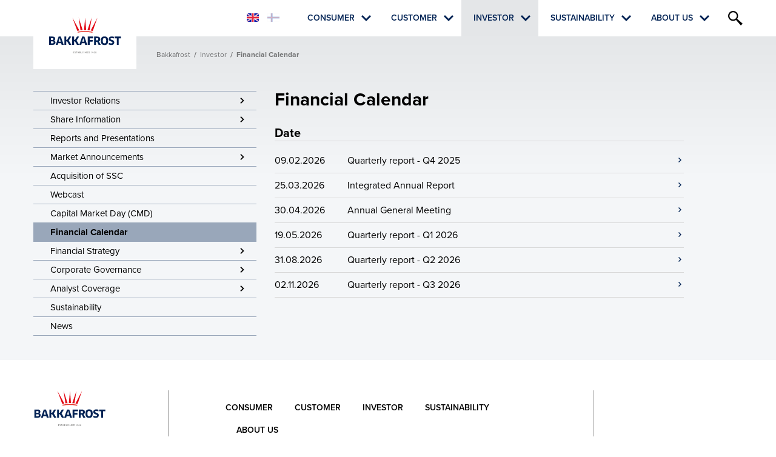

--- FILE ---
content_type: text/html; charset=utf-8
request_url: https://www.bakkafrost.com/en/investor/financial-calendar
body_size: 3783
content:
<!DOCTYPE html><html lang=en><head><script>!function(){let e='10000000-1000-4000-8000-100000000000'.replace(/[018]/g,e=>(+e^crypto.getRandomValues(new Uint8Array(1))[0]&15>>+e/4).toString(16)),n=0,r=!1,a=[],s=e=>'error'!==e.type||':0:0'!==e.source;window._sucJsLogFilter=()=>!0;let t=e=>r?$(e):a.push(e),$=e=>{if(s(e)&&window._sucJsLogFilter(e)&&n++<3)try{fetch('/api/jslog',{method:'POST',headers:{'Content-Type':'application/json'},body:JSON.stringify(e)})}catch{}};window.addEventListener('error',n=>t({id:e,type:'error',message:n.message,source:`${n.filename}:${n.lineno}:${n.colno}`,screenSize:`${window.screen.width}x${window.screen.height}`,language:navigator.language||navigator.userLanguage,stackTrace:n.error?n.error.stack:null})),window.addEventListener('unhandledrejection',n=>t({id:e,type:'unhandledrejection',message:n.reason?n.reason.message:'',source:'',screenSize:`${window.screen.width}x${window.screen.height}`,language:navigator.language||navigator.userLanguage,stackTrace:n.reason?n.reason.stack:null})),document.addEventListener('DOMContentLoaded',()=>{for(r=!0;a.length>0;)$(a.shift())})}();</script><title>Bakkafrost - Financial Calendar - Faroe Islands salmon -</title><meta content="width=device-width, initial-scale=1.0" name=viewport><link rel="shortcut icon" href=/images/favicon.ico><link rel=icon type=image/png href=/images/favicon.png><meta property=og:site_name content=Bakkafrost><meta property=og:url content=https://www.bakkafrost.com/en/investor/financial-calendar><meta property=og:title content="Bakkafrost - Financial Calendar - Faroe Islands salmon"><link href="/css/all.compiled.css?v=TkDdGo7riTew-d2DmOwwvMsnzsv5gIDvoN48NdCL7IY" rel=stylesheet><script>window.document_ready = [];</script><body class="eventsarchive-page eventsarchive-type"><div id=page><header><div class=inner><a href=/en class=logo></a><div class=menu-button><i class="icon icon-center icon-menu-white when-not-active"></i> <i class="icon icon-center icon-menu-black when-not-active"></i> <i class="icon icon-center icon-cross-red when-active"></i></div><div class=search><input type=text placeholder=Search data-url=/en/search><div class=button><i class="icon icon-center icon-search-black"></i> <i class="icon icon-center icon-search-white"></i></div></div><ul class="menu main"><li><a href=/en/consumer> Consumer </a><ul class=lvl2><li><a href=/en/consumer/sustainability> Sustainability </a><li><a href=/en/consumer/why-eat-salmon> Why eat Salmon? </a><li><a href=/en/consumer/why-bakkafrost-salmon> Why Bakkafrost Salmon? </a><li><a href=/en/consumer/how-to-prepare-bakkafrost-salmon> How to prepare Bakkafrost Salmon? </a><li><a href=/en/consumer/news> News </a><li><a href=https://bakkafrostshop.com rel="noopener noreferrer"> Web-shop - USA &amp; FO </a></ul><li><a href=/en/customer> Customer </a><ul class=lvl2><li><a href=/en/customer/products> Products </a><li><a href=/en/customer/sustainability> Sustainability </a><li><a href=/en/customer/why-bakkafrost-salmon> Why Bakkafrost Salmon? </a><li><a href=/en/customer/logistics> Logistics </a><li><a href=/en/customer/certifications> Certifications </a><li><a href=/en/customer/sales-contacts> Sales Contacts </a><li><a href=/en/customer/promotional-material> Promotional Material </a><li><a href=/en/customer/news> News </a></ul><li class=pselected><a href=/en/investor> Investor </a><ul class=lvl2><li><a href=/en/investor/investor-relations> Investor Relations </a><ul class=lvl3><li><a href=/en/investor/investor-relations/investor-relations-policy> Investor Relations Policy </a></ul><li><a href=/en/investor/share-information> Share Information </a><ul class=lvl3><li><a href=/en/investor/share-information/share-information> Share Information </a><li><a href=/en/investor/share-information/prospectus> Prospectus </a><ul class=lvl4><li><a href=/en/investor/share-information/prospectus/prospectus-and-subsequent-offering-nov-2019> Prospectus and Subsequent Offering, Nov. 2019 </a></ul><li><a href=/en/investor/share-information/quick-fact-sheet> Quick Fact Sheet </a><li><a href=/en/investor/share-information/investment-calculator> Investment Calculator </a><li><a href=/en/investor/share-information/share-price-look-up> Share Price Look-Up </a><li><a href=/en/investor/share-information/share-series> Share Series </a><li><a href=/en/investor/share-information/latest-share-trades> Latest Share Trades </a><li><a href=/en/investor/share-information/issued-share-capital-history> Issued Share Capital History </a><li><a href=/en/investor/share-information/major-shareholders> Major Shareholders </a><li><a href=/en/investor/share-information/rights-and-restrictions> Rights and Restrictions </a><li><a href=/en/investor/share-information/share-savings-plan> Share Savings Plan </a></ul><li><a href=/en/investor/reports-and-presentations> Reports and Presentations </a><li><a href=/en/investor/market-announcements> Market Announcements </a><ul class=lvl3><li><a href=/en/investor/market-announcements/sign-up-to-market-announcements> Sign up to Market Announcements </a></ul><li><a href=/en/investor/acquisition-of-ssc> Acquisition of SSC </a><li><a href=/en/investor/webcast> Webcast </a><li><a href=/en/investor/capital-market-day-cmd> Capital Market Day (CMD) </a><li class=selected><a href=/en/investor/financial-calendar> Financial Calendar </a><li><a href=/en/investor/financial-strategy> Financial Strategy </a><ul class=lvl3><li><a href=/en/investor/financial-strategy/dividend> Dividend </a><li><a href=/en/investor/financial-strategy/debt-financing> Debt Financing </a></ul><li><a href=/en/investor/corporate-governance> Corporate Governance </a><ul class=lvl3><li><a href=/en/investor/corporate-governance/articles-of-association> Articles of Association </a><li><a href=/en/investor/corporate-governance/election-committee> Election Committee </a><li><a href=/en/investor/corporate-governance/annual-general-meeting-agm> Annual General Meeting (AGM) </a><li><a href=/en/about-us/board-of-directors> Board of Directors </a><li><a href=/en/about-us/group-management> Group Management </a><li><a href=/en/investor/corporate-governance/remuneration-policy-for-senior-management> Remuneration Policy for Senior Management </a></ul><li><a href=/en/investor/analyst-coverage> Analyst Coverage </a><ul class=lvl3><li><a href=/en/investor/analyst-coverage/analyst-coverage> Analyst Coverage </a><li><a href=/en/investor/analyst-coverage/consensus-estimates> Consensus Estimates </a><li><a href=/en/investor/analyst-coverage/recommendation-overview> Recommendation Overview </a></ul><li><a href=/en/investor/sustainability> Sustainability </a><li><a href=/en/investor/news> News </a></ul><li><a href=/en/sustainability> Sustainability </a><ul class=lvl2><li><a href=/en/sustainability/collaboration-and-certification> Collaboration and Certification </a><li><a href=/en/sustainability/healthy-salmon> Healthy Salmon </a><li><a href=/en/sustainability/apply-for-funding> Apply for funding </a><li><a href=/en/sustainability/reports-policies> Reports &amp; Policies </a><li><a href=/en/sustainability/certificates> Certificates </a><li><a href=/en/sustainability/data> Data </a><li><a href=/en/sustainability/healthy-environment> Healthy Environment </a><li><a href=/en/sustainability/healthy-communities> Healthy Communities </a><ul class=lvl3><li><a href=/en/sustainability/healthy-communities/value-generation> Value Generation </a><li><a href=/en/sustainability/healthy-communities/community-engagement> Community Engagement </a><li><a href=/en/sustainability/healthy-communities/transparency> Transparency </a></ul><li><a href=/en/sustainability/sustainability-at-bakkafrost> Sustainability at Bakkafrost </a><ul class=lvl3><li><a href=/en/sustainability/sustainability-at-bakkafrost/sustainability-governance> Sustainability Governance </a><li><a href=/en/sustainability/sustainability-at-bakkafrost/about-sustainability-at-bakkafrost> About Sustainability at Bakkafrost </a></ul></ul><li><a href=/en/about-us> About Us </a><ul class=lvl2><li><a href=/en/about-us/about-us> About Us </a><ul class=lvl3><li><a href=/en/about-us/about-us/bakkafrost-history> Bakkafrost History </a><li><a href=/en/about-us/about-us/vision-mission> Vision &amp; Mission </a><li><a href=/en/about-us/about-us/investment-plan-preparing-for-the-future> Investment Plan - Preparing for the future </a><li><a href=/en/about-us/about-us/apply-for-funding> Apply for funding </a></ul><li><a href=/en/about-us/careers> Careers </a><li><a href=/en/about-us/full-vertical-integrated-value-chain> Full Vertical Integrated Value Chain </a><li><a href=/en/about-us/sustainability> Sustainability </a><li><a href=/en/about-us/asc-reports> ASC Reports </a><li><a href=/en/about-us/staff-contact> Staff Contact </a><li><a href=/en/about-us/election-committee> Election Committee </a><li><a href=/en/about-us/board-of-directors> Board of Directors </a><li><a href=/en/about-us/group-management> Group Management </a><li><a href=/en/about-us/key-executives> Key Executives </a><li><a href=/en/about-us/bakkafrost-company-addresses> Bakkafrost company addresses </a><li><a href=/en/about-us/gallery> Gallery </a><li><a href=/en/about-us/news> News </a><li><a href=/en/about-us/contact-us> Contact us </a></ul></ul><ul class=section><li class=selected><a href=/en/investor/financial-calendar> <i class="icon icon-flag-en"></i> </a><li><a href=/fo/ileggjari/financial-calendar> <i class="icon icon-flag-fo"></i> </a></ul></div></header><div id=layout><section><div class=section-inner><ul class=breadcrumb><li><a href=/en>Bakkafrost</a><li>/<li><a href=/en/investor>Investor</a><li>/<li>Financial Calendar</ul></div></section><section><div class=section-inner><div class=section-left><div class=js-move-content-here data-selector=".menu.main > .selected > ul, .menu.main > .pselected > ul" data-when-screen="> 1000" data-active-class="menu sub" data-mode=copy></div><br><br></div><div class=section-content><div class="events-archive normal"><h1>Financial Calendar</h1><ul class=list><li class=head><div class=date>Date</div><div class=title></div><li><a href=/en/investor/financial-calendar/quarterly-report-q4-2025><div class=date>09.02.2026</div><div class=title>Quarterly report - Q4 2025</div><i class="icon icon-arrow-right-black"></i> </a><li><a href=/en/investor/financial-calendar/integrated-annual-report-1><div class=date>25.03.2026</div><div class=title>Integrated Annual Report</div><i class="icon icon-arrow-right-black"></i> </a><li><a href=/en/investor/financial-calendar/annual-general-meeting-2><div class=date>30.04.2026</div><div class=title>Annual General Meeting</div><i class="icon icon-arrow-right-black"></i> </a><li><a href=/en/investor/financial-calendar/quarterly-report-q1-2026><div class=date>19.05.2026</div><div class=title>Quarterly report - Q1 2026</div><i class="icon icon-arrow-right-black"></i> </a><li><a href=/en/investor/financial-calendar/quarterly-report-q2-2026><div class=date>31.08.2026</div><div class=title>Quarterly report - Q2 2026</div><i class="icon icon-arrow-right-black"></i> </a><li><a href=/en/investor/financial-calendar/quarterly-report-q3-2026><div class=date>02.11.2026</div><div class=title>Quarterly report - Q3 2026</div><i class="icon icon-arrow-right-black"></i> </a></ul></div><br><br><br><br></div></div></section></div><footer><div class=info><div><a class=logo href="/"></a><p>P/F Bakkafrost<p>Bakkavegur 9<p>FO-625 Glyvrar<p>Faroe Islands<p>Tel +298 40 50 00<p>Fax +298 40 50 09</div><div><ul class=js-move-content-here data-selector=".menu.main > *" data-when-screen="> 699" data-active-class="menu bottom" data-mode=copy></ul><div><p style="text-align: justify">Bakkafrost is the leading producer of top quality salmon from the Faroe Islands. We offer a wide range of healthy and nutritious salmon products from our own facilities.</div></div><div></div></div><div class=credits>Ment, forritað og sniðgivið hava <a href=https://www.sansir.fo target=_blank rel="noopener noreferrer">Sansir</a></div></footer></div><div id=bgOverlay></div><div id=popup><div class=container><div class=close><i class="icon icon-center icon-cross-white"></i></div><div class=content></div></div></div><div><script src=/scripts/libs/jquery.2.2.4.min.js></script><script src="/scripts/all.compiled.js?v=nlDQ0J1YaJabH0n6BOcKy7OIUj-RHBFLsqdINo8cIJ4"></script><script src=https://use.typekit.net/ukt3ild.js></script><script>try{Typekit.load();}catch(e){}</script></div>

--- FILE ---
content_type: text/javascript
request_url: https://www.bakkafrost.com/scripts/all.compiled.js?v=nlDQ0J1YaJabH0n6BOcKy7OIUj-RHBFLsqdINo8cIJ4
body_size: 16885
content:
$(document).ready(function() {
    var lang = document.documentElement.getAttribute('lang') || 'fo';
    var errorText = lang === 'fo' ? 'Vinaliga útfyll alt' : 'Please fill out all input fields';

    $('.umbraco-forms-form form').each(function() {
        var form = $(this);
        form.find('input[type=submit]').click(function(e) {

            var inputElem = $(this);
            form.find('.forms-submit-validation-error').remove();

            setTimeout(function() {

                if (form.find('.field-validation-error span').length > 0)
                {
                    inputElem.parent().append('<div class="forms-submit-validation-error">' + errorText + '</div>')
                }
    
            }, 100);
        });
    });
});
(function defineMustache(global,factory){if(typeof exports==="object"&&exports&&typeof exports.nodeName!=="string"){factory(exports)}else if(typeof define==="function"&&define.amd){define(["exports"],factory)}else{global.Mustache={};factory(global.Mustache)}})(this,function mustacheFactory(mustache){var objectToString=Object.prototype.toString;var isArray=Array.isArray||function isArrayPolyfill(object){return objectToString.call(object)==="[object Array]"};function isFunction(object){return typeof object==="function"}function typeStr(obj){return isArray(obj)?"array":typeof obj}function escapeRegExp(string){return string.replace(/[\-\[\]{}()*+?.,\\\^$|#\s]/g,"\\$&")}function hasProperty(obj,propName){return obj!=null&&typeof obj==="object"&&propName in obj}var regExpTest=RegExp.prototype.test;function testRegExp(re,string){return regExpTest.call(re,string)}var nonSpaceRe=/\S/;function isWhitespace(string){return!testRegExp(nonSpaceRe,string)}var entityMap={"&":"&amp;","<":"&lt;",">":"&gt;",'"':"&quot;","'":"&#39;","/":"&#x2F;","`":"&#x60;","=":"&#x3D;"};function escapeHtml(string){return String(string).replace(/[&<>"'`=\/]/g,function fromEntityMap(s){return entityMap[s]})}var whiteRe=/\s*/;var spaceRe=/\s+/;var equalsRe=/\s*=/;var curlyRe=/\s*\}/;var tagRe=/#|\^|\/|>|\{|&|=|!/;function parseTemplate(template,tags){if(!template)return[];var sections=[];var tokens=[];var spaces=[];var hasTag=false;var nonSpace=false;function stripSpace(){if(hasTag&&!nonSpace){while(spaces.length)delete tokens[spaces.pop()]}else{spaces=[]}hasTag=false;nonSpace=false}var openingTagRe,closingTagRe,closingCurlyRe;function compileTags(tagsToCompile){if(typeof tagsToCompile==="string")tagsToCompile=tagsToCompile.split(spaceRe,2);if(!isArray(tagsToCompile)||tagsToCompile.length!==2)throw new Error("Invalid tags: "+tagsToCompile);openingTagRe=new RegExp(escapeRegExp(tagsToCompile[0])+"\\s*");closingTagRe=new RegExp("\\s*"+escapeRegExp(tagsToCompile[1]));closingCurlyRe=new RegExp("\\s*"+escapeRegExp("}"+tagsToCompile[1]))}compileTags(tags||mustache.tags);var scanner=new Scanner(template);var start,type,value,chr,token,openSection;while(!scanner.eos()){start=scanner.pos;value=scanner.scanUntil(openingTagRe);if(value){for(var i=0,valueLength=value.length;i<valueLength;++i){chr=value.charAt(i);if(isWhitespace(chr)){spaces.push(tokens.length)}else{nonSpace=true}tokens.push(["text",chr,start,start+1]);start+=1;if(chr==="\n")stripSpace()}}if(!scanner.scan(openingTagRe))break;hasTag=true;type=scanner.scan(tagRe)||"name";scanner.scan(whiteRe);if(type==="="){value=scanner.scanUntil(equalsRe);scanner.scan(equalsRe);scanner.scanUntil(closingTagRe)}else if(type==="{"){value=scanner.scanUntil(closingCurlyRe);scanner.scan(curlyRe);scanner.scanUntil(closingTagRe);type="&"}else{value=scanner.scanUntil(closingTagRe)}if(!scanner.scan(closingTagRe))throw new Error("Unclosed tag at "+scanner.pos);token=[type,value,start,scanner.pos];tokens.push(token);if(type==="#"||type==="^"){sections.push(token)}else if(type==="/"){openSection=sections.pop();if(!openSection)throw new Error('Unopened section "'+value+'" at '+start);if(openSection[1]!==value)throw new Error('Unclosed section "'+openSection[1]+'" at '+start)}else if(type==="name"||type==="{"||type==="&"){nonSpace=true}else if(type==="="){compileTags(value)}}openSection=sections.pop();if(openSection)throw new Error('Unclosed section "'+openSection[1]+'" at '+scanner.pos);return nestTokens(squashTokens(tokens))}function squashTokens(tokens){var squashedTokens=[];var token,lastToken;for(var i=0,numTokens=tokens.length;i<numTokens;++i){token=tokens[i];if(token){if(token[0]==="text"&&lastToken&&lastToken[0]==="text"){lastToken[1]+=token[1];lastToken[3]=token[3]}else{squashedTokens.push(token);lastToken=token}}}return squashedTokens}function nestTokens(tokens){var nestedTokens=[];var collector=nestedTokens;var sections=[];var token,section;for(var i=0,numTokens=tokens.length;i<numTokens;++i){token=tokens[i];switch(token[0]){case"#":case"^":collector.push(token);sections.push(token);collector=token[4]=[];break;case"/":section=sections.pop();section[5]=token[2];collector=sections.length>0?sections[sections.length-1][4]:nestedTokens;break;default:collector.push(token)}}return nestedTokens}function Scanner(string){this.string=string;this.tail=string;this.pos=0}Scanner.prototype.eos=function eos(){return this.tail===""};Scanner.prototype.scan=function scan(re){var match=this.tail.match(re);if(!match||match.index!==0)return"";var string=match[0];this.tail=this.tail.substring(string.length);this.pos+=string.length;return string};Scanner.prototype.scanUntil=function scanUntil(re){var index=this.tail.search(re),match;switch(index){case-1:match=this.tail;this.tail="";break;case 0:match="";break;default:match=this.tail.substring(0,index);this.tail=this.tail.substring(index)}this.pos+=match.length;return match};function Context(view,parentContext){this.view=view;this.cache={".":this.view};this.parent=parentContext}Context.prototype.push=function push(view){return new Context(view,this)};Context.prototype.lookup=function lookup(name){var cache=this.cache;var value;if(cache.hasOwnProperty(name)){value=cache[name]}else{var context=this,names,index,lookupHit=false;while(context){if(name.indexOf(".")>0){value=context.view;names=name.split(".");index=0;while(value!=null&&index<names.length){if(index===names.length-1)lookupHit=hasProperty(value,names[index]);value=value[names[index++]]}}else{value=context.view[name];lookupHit=hasProperty(context.view,name)}if(lookupHit)break;context=context.parent}cache[name]=value}if(isFunction(value))value=value.call(this.view);return value};function Writer(){this.cache={}}Writer.prototype.clearCache=function clearCache(){this.cache={}};Writer.prototype.parse=function parse(template,tags){var cache=this.cache;var tokens=cache[template];if(tokens==null)tokens=cache[template]=parseTemplate(template,tags);return tokens};Writer.prototype.render=function render(template,view,partials){var tokens=this.parse(template);var context=view instanceof Context?view:new Context(view);return this.renderTokens(tokens,context,partials,template)};Writer.prototype.renderTokens=function renderTokens(tokens,context,partials,originalTemplate){var buffer="";var token,symbol,value;for(var i=0,numTokens=tokens.length;i<numTokens;++i){value=undefined;token=tokens[i];symbol=token[0];if(symbol==="#")value=this.renderSection(token,context,partials,originalTemplate);else if(symbol==="^")value=this.renderInverted(token,context,partials,originalTemplate);else if(symbol===">")value=this.renderPartial(token,context,partials,originalTemplate);else if(symbol==="&")value=this.unescapedValue(token,context);else if(symbol==="name")value=this.escapedValue(token,context);else if(symbol==="text")value=this.rawValue(token);if(value!==undefined)buffer+=value}return buffer};Writer.prototype.renderSection=function renderSection(token,context,partials,originalTemplate){var self=this;var buffer="";var value=context.lookup(token[1]);function subRender(template){return self.render(template,context,partials)}if(!value)return;if(isArray(value)){for(var j=0,valueLength=value.length;j<valueLength;++j){buffer+=this.renderTokens(token[4],context.push(value[j]),partials,originalTemplate)}}else if(typeof value==="object"||typeof value==="string"||typeof value==="number"){buffer+=this.renderTokens(token[4],context.push(value),partials,originalTemplate)}else if(isFunction(value)){if(typeof originalTemplate!=="string")throw new Error("Cannot use higher-order sections without the original template");value=value.call(context.view,originalTemplate.slice(token[3],token[5]),subRender);if(value!=null)buffer+=value}else{buffer+=this.renderTokens(token[4],context,partials,originalTemplate)}return buffer};Writer.prototype.renderInverted=function renderInverted(token,context,partials,originalTemplate){var value=context.lookup(token[1]);if(!value||isArray(value)&&value.length===0)return this.renderTokens(token[4],context,partials,originalTemplate)};Writer.prototype.renderPartial=function renderPartial(token,context,partials){if(!partials)return;var value=isFunction(partials)?partials(token[1]):partials[token[1]];if(value!=null)return this.renderTokens(this.parse(value),context,partials,value)};Writer.prototype.unescapedValue=function unescapedValue(token,context){var value=context.lookup(token[1]);if(value!=null)return value};Writer.prototype.escapedValue=function escapedValue(token,context){var value=context.lookup(token[1]);if(value!=null)return mustache.escape(value)};Writer.prototype.rawValue=function rawValue(token){return token[1]};mustache.name="mustache.js";mustache.version="2.3.0";mustache.tags=["{{","}}"];var defaultWriter=new Writer;mustache.clearCache=function clearCache(){return defaultWriter.clearCache()};mustache.parse=function parse(template,tags){return defaultWriter.parse(template,tags)};mustache.render=function render(template,view,partials){if(typeof template!=="string"){throw new TypeError('Invalid template! Template should be a "string" '+'but "'+typeStr(template)+'" was given as the first '+"argument for mustache#render(template, view, partials)")}return defaultWriter.render(template,view,partials)};mustache.to_html=function to_html(template,view,partials,send){var result=mustache.render(template,view,partials);if(isFunction(send)){send(result)}else{return result}};mustache.escape=escapeHtml;mustache.Scanner=Scanner;mustache.Context=Context;mustache.Writer=Writer;return mustache});

/*(function() {
    if (document.documentElement.style.animation === undefined || location.search.indexOf('?test=noanimations') != -1) {
        window._css_noAnimations = true;
        document.body.className += " no-animations";
    }
})();*/

/* retina img */
$(window).load(function() {
    var retina = window.devicePixelRatio > 1;
    if (retina)
        $('img.js-retina').each(function() {
            var curr = $(this);
            var src = curr.attr('src').split('.');
            if (src.length < 2) return;
            curr.width(curr.width());
            src.splice(src.length-1, 0, '2x')
            curr.attr('src', src.join('.'))
        });
});

/* wrap table with a div */
$(document).ready(function() {
    var contentWidth = $('.section-wide').width();
    $('table').each(function() {
        var table = $(this);
        if (table.width() > contentWidth-50)
            table.css('width', '100%');
        table.wrap('<div class="table-wrap"></div>');
    });
});

/* */
$(window).load(function() {
	$('section.content,section.right').each(function() {
		var content = $(this);
	    var maxWidth = content.width();
	    content.find('img').each(function() {
	        if (this.width >= maxWidth || this.width >= 480) {
	            $(this).css('width', '100%');
	            $(this).css('height', 'auto');
	        }
	    });
	});
});

/* remove old cdn */
$(document).ready(function() {
    var oldHost = 'https://d2yp2hch6wxp8z.cloudfront.net/';
    $('a[href^="'+oldHost+'"]').each(function() {
        var aElem = $(this);
        aElem.attr('href', aElem.attr('href').substring(oldHost.length - 1));
    })
});

$(document).ready(function() {
    "use strict";
    function youtube_parser(url){ var regExp = /.*(?:youtu.be\/|v\/|u\/\w\/|embed\/|watch\?v=)([^#\&\?]*).*/; var match = url.match(regExp); if (match&&match[1].length==11) return match[1]; }
    function vimeo_parser(url) { var m = url.match(/^.+vimeo.com\/(.*\/)?([^#\?]*)/); return m ? m[2] || m[1] : null; }
    
    function getVideoIframeSrc(url) {
        var youtubeId = youtube_parser(url);
        if (youtubeId)
        	return '//www.youtube.com/embed/'+youtubeId+'?autoplay=1&rel=0&enablejsapi=1'
            
        var vimeoId = vimeo_parser(url);
        return '//player.vimeo.com/video/'+vimeoId+'?title=0&amp;byline=0&amp;portrait=0&amp;autoplay=1'
    }

    var doc = $(document);
    var body = $(document.body);
    var videos = $('.js-video');
	
	var initVideo = window.jsVideoInit = function(video) {
        var src = video.attr('data-src');

        // load html5 video
        if (src.split('?')[0].indexOf('.mp4') == src.split('?')[0].length-4) {
			if ($(window).width() < 700) return;
            var v = $('<video autoplay loop muted><source src="'+src+'" type="video/mp4">/video>');
            if (v[0].canPlayType && v[0].canPlayType('video/mp4').replace(/no/, '')) {
				v.bind('playing', function () {
					v.addClass('video-playing');
                });
                v.bind('ended', function () {
                    this.load();
                    this.play();
                });
                video.html(v);
            } else {
                v.remove();
            }
        }

        // load iframe video
        else {
        	video.addClass('iframe');
        	video.click(function() {
        		video[0].closeVideo = function() {
        			video.removeClass('loaded').addClass('ready');
                    body.removeClass('video-playing-iframe');
        			setTimeout(function() { video.html(''); }, 400);
					doc.trigger('video:close');
        			$(document).trigger('bgOverlay:close', true);
        		};
        		if (video.attr('data-overlay') == "true")
	        		$(document).trigger('bgOverlay:open', { onClose: video[0].closeVideo });

                body.addClass('video-playing-iframe');
        		video.removeClass('ready');
        		var srcAsIframe = getVideoIframeSrc(src);
        		video.html('<iframe src="'+srcAsIframe+'" frameborder="0" webkitallowfullscreen="" mozallowfullscreen="" allowfullscreen=""></iframe>');
        		setTimeout(function() {
        			video.addClass('loaded');
        		}, 50);
        		doc.trigger('video:loaded');


        		if (srcAsIframe.indexOf('youtube.com/embed') !== -1) {
        			var iframe = video.find('iframe');
        			iframe.load(function() {
	        			var message = JSON.stringify({ 'event': 'listening' });
			        	iframe[0].contentWindow.postMessage(message, '*');
        			});
        		}
        	});
        	video.addClass('ready');
        }
		return video;
	};
	
	videos.each(function() {
		initVideo($(this));
	});

	function onMessageReceived(e) {

		var isVimeo = (/^https?:\/\/player.vimeo.com/).test(e.origin);
		var isYoutube = e.origin == 'https://www.youtube.com';

		if (isVimeo || isYoutube) {
            var data = JSON.parse(event.data);

            var iframe;
            $.each($('iframe'), function() {
            	if (this.contentWindow == e.source) {
            		iframe = this;
            		return;
            	}
            });

            if (isVimeo)
		        switch (data.event) {
		            case 'ready':
		           		var message = JSON.stringify({ method: 'addEventListener', value: 'finish' });
		                iframe.contentWindow.postMessage(message, e.origin);
		                break;
		            case 'finish':
		                iframe.parentNode.closeVideo();
		                break;
		        }
		    else if (isYoutube && data.event == 'infoDelivery' && data.info && data.info.playerState == 0)
		    	iframe.parentNode.closeVideo();

        }
	}

	// Listen for messages from iframe player
    if (window.addEventListener) window.addEventListener('message', onMessageReceived, false);
    else window.attachEvent('onmessage', onMessageReceived, false);
});
(function() {
    window.distributedLists = {};

    window.distributedLists.sortOrdered = function(allItems, amountOfLists, itemWeightFn) {
        var items = [];
        var total = 0;
        for(var i = 0; i < allItems.length; i++) {
            var item = { item: allItems[i] };
            item.weight = itemWeightFn(item.item);
            total += item.weight;
            items.push(item);
        }

        var lists = [items];
        var listWeights = [total];
        for(var i = 1; i < amountOfLists; i++) {
            lists[i] = []; 
            listWeights[i] = 0;
        }

        var i = 0;
        var testi = 0;
        var topResult = [];
        var topAverage = 99999999;
        while(i < lists.length)
        {
            if (testi++ > 1000) return;

            for(var g = 1+i; g < lists.length; g++)
            {
                var results = sortOrdered_shiftMultipleCloned(lists, listWeights, i, g-i);
                var oldAverage = sortOrdered_calcAverage(lists, listWeights, i, g);
                var newAverage = sortOrdered_calcAverage(results[0], results[1], i, g);

                if (oldAverage > newAverage && newAverage < topAverage)
                {
                    topResult = results;
                    topAverage = newAverage;
                    i = -1;
                    break;
                }

            }
            if (i == -1)
            {
                i = 0;
                continue;
            }
            i++;

            if (topResult.length == 2 && i == lists.length-1) {
                lists = topResult[0];
                listWeights = topResult[1];
                i = 0;
                topResult = [];
                topAverage = 99999999;
            }
        }

        return lists;
    }

    function sortOrdered_shiftMultipleCloned(lists, listWeights, startIndex, shifts)
    {
        // clone
        lists = lists.slice(0);
        listWeights = listWeights.slice(0);
        for(var i = 0; i < lists.length; i++)
            lists[i] = lists[i].slice(0);

        for(var i = 0; i < shifts; i++)
        {
            var idx = i + startIndex;

            if (listWeights[idx] == 0)
                continue;
             
            var item = lists[idx].pop();
            lists[idx+1].unshift(item);
            listWeights[idx] -= item.weight;
            listWeights[idx+1] += item.weight;
        }

        return [lists, listWeights];
    }

    function sortOrdered_calcAverage(lists, listWeights, startIndex, endIndex)
    {
        var average = 0.0;
        for(var i = startIndex; i <= endIndex; i++) 
            average += listWeights[i] * listWeights[i];
        return average;
    }


    /* */

    window.distributedLists.simpleSortOrdered = function(allItems, amountOfLists, itemWeightFn) {
        var items = [];
        var total = 0;
        for(var i = 0; i < allItems.length; i++) {
            var item = { item: allItems[i] };
            item.weight = itemWeightFn(item.item);
            total += item.weight;
            items.push(item);
        }

        var lists = [items];
        var listCounts = [total];
        for(var i = 1; i < amountOfLists; i++) {
            lists[i] = [];
            listCounts[i] = 0;
        }

        var i = 0;
        while(i < lists.length-1)
        {
            console.log(listCounts);

            if (listCounts[i+1] === 0 || listCounts[i] >= listCounts[i+1] + lists[i][lists[i].length-1].weight)
            {
                var item = lists[i].pop();
                lists[i+1].unshift(item);
                listCounts[i] -= item.weight;
                listCounts[i+1] += item.weight;

                console.log('move count', item.weight, 'from list index', i, 'to list index', i+1);
                i = 0;
                continue;
            }
            i++;
        }

        return lists;
    }


})();
$(window).load(function(){
    if (!window.requestAnimationFrame) return;
    if ($(window).width() < 500) return;
	if (navigator.userAgent.indexOf("Firefox") != -1) return;

    var items = [];
    $(".js-parallax").each(function() {
        var curr = $(this);
        var offset = curr.attr('data-parallax-offset');
        items.push({
            item: this,
            offset: offset ? parseInt(offset) : 0,
            reverse: curr.attr('data-parallax-reverse') === 'true' ? -1 : 1
        });
    });
    var speed = 0.5;
    var win = window;

    function scrollHandler() {
        $.each(items, function() {
            this.item.style.transform = 'translate(0%, '+((win.pageYOffset * speed - this.offset) * this.reverse)+'px) translate3d(0px, 0px, 0px)';
        });
    }

    $(window).scroll(function() {
        window.requestAnimationFrame(scrollHandler);
    });
});
$(document).ready(function() {
    $.each(document_ready, function(i, fn) {
        fn();
    });
});
(function() {    
    var list = {};
    
    var pop = function(url) {
        var cbs = list[url];
        list[url] = [];
        for(var i = 0; i < cbs.length; i++)
            cbs[i]();
    };
    
    window.requireScript = function(key, cb) {
        if ($.isArray(key)) {
            if (key.length > 0)
                window.requireScript(key[0], function() {
                    key.shift();
                    if (key.length == 0)
                        cb();
                    else
                        window.requireScript(key, cb);
                });
            return;
        }
        
        var isNew = list[key] === undefined;
        if (isNew)
            list[key] = [];
        else if (list[key].length === 0)
            return cb();
            
        list[key].push(cb);
        if (isNew)
            $.ajax({
                dataType: "script",
                cache: true,
                url: key
            }).done(function( script, textStatus ) {
                pop(key);
            })
    };
})();
(function() {
	var win = $(window);
	var isWindowAlreadyLoaded = false;
	win.on('load', function() {
		isWindowAlreadyLoaded = true;
	});

	$(document).ready(function () {
		"use strict";
		var onResizeFn = [];
		var onResizeFnAfterLoad = [];
		var onScrollFn = [];

		(function () {
			var elements = $('.js-window-height');

			var loaded = false;
			var preLoad = function() {
				loaded = true;
				elements.each(function() {
					var curr = $(this);
					var cfg = {};
					var dataMaxAspRat = curr.attr('data-maxAspectRatio');
					if (dataMaxAspRat) {
						var maxAspectRatio = dataMaxAspRat.split(':');
						for(var i=0; i<maxAspectRatio.length; i++) { maxAspectRatio[i] = +maxAspectRatio[i]; }
						cfg.maxAspectRatio = maxAspectRatio;
					}
					curr.data('_winHeightCfg', cfg);
				});
			}

			onResizeFn.push(function() {
				if (!loaded) preLoad();
				var height = win.height();
				var width = win.width();
				elements.each(function() {
					var curr = $(this);
					var cfg = curr.data('_winHeightCfg');
					var h = height;
					if (cfg.maxAspectRatio) {
						var wR = cfg.maxAspectRatio[0] * width;
						var hR = cfg.maxAspectRatio[1] * height;
						if (wR < hR)
							h = wR;
					}

					curr.height(h);
				});
			});
		})();

		(function () {
			var elements = $('.js-responsive-font');

			var resizeFont = function(jqElem) {
				var cfg = jqElem.data('_respFontCfg');
				var newSize = Math.round((jqElem.width() / cfg.width) * cfg.size);
				jqElem.css('fontSize', newSize > cfg.minSize ? newSize : cfg.minSize);
			};

			var loaded = false;
			var preLoad = function() {
				loaded = true;
				elements.each(function() {
					var curr = $(this);
					var size = $(this).css('fontSize').replace('px','');
					var maxWidth = $(this).css('maxWidth').replace('px','');
					var minFontSize = parseInt($(this).attr('data-minFontSize'));
					curr.data('_respFontCfg', { size: size, width: maxWidth, minSize: minFontSize ? minFontSize : 0 });
					curr.bind('resizeFont', function() {
						resizeFont(curr);
					});
				});
			}
			
			onResizeFnAfterLoad.push(function() {
				if (!loaded) preLoad();

				elements.each(function() {
					$(this).trigger('resizeFont');
				});
			});
		})();

		(function () {
			var images = $('.js-responsive-image');

			var calcImageWidth = function(width, height, currentWidth, currentHeight, array) {
				var newWidth = array[0];
				var index = array.length-1;
				$.each(array, function(i, val) {
					if (val > currentWidth && (currentHeight == 0 || Math.round((val / width) * height) > currentHeight)) {
						index = i;
						return false;
					}
				});
				index = index >= 0 ? index : 0;
				newWidth = array[index]
				height = Math.round((newWidth / width) * height);
				width = newWidth;
				return {
					index: index,
					width: width,
					height: height
				}
			};

			var loaded = false;
			var preLoad = function() {
				loaded = true;
				images.each(function() {
					var curr = $(this);
					var srcs = curr.attr('data-srcs');
					curr.data('_respImgCfg', {
						parent: curr.parent(),
						url: curr.attr('data-src'),
						size: curr.attr('data-size').split(','),
						sizes: curr.attr('data-sizes').split(','),
						ignoreHeight: curr.attr('data-ignoreheight') === "true",
						srcs: srcs ? srcs.split(',') : [],
						image: new Image()
					});
				});
			};

			onResizeFnAfterLoad.push(function() {
				if (!loaded) preLoad();

				images.each(function() {
					var curr = $(this);
					var cfg = curr.data('_respImgCfg');
					var obj = calcImageWidth(cfg.size[0], cfg.size[1], cfg.parent.width(), cfg.ignoreHeight ? 0 : cfg.parent.height(), cfg.sizes);
					var url = cfg.srcs.length > 0
								? cfg.srcs[obj.index].replace(/;;/g,',')
								: cfg.url.replace('{w}', obj.width).replace('{h}', obj.height);

					cfg.image.onload = function() {
						if (curr.is('img'))
							curr.attr('src', url);
						else
							curr.attr('style', 'background-image: url('+url+')')
					};
					cfg.image.src = url;
				});
			});
		})();

		(function () {
			var gridItems = $('.js-responsive-grid');

			onResizeFn.push(function() {
				gridItems.each(function() {
					var curr = $(this);
					var width = curr.innerWidth();
					var points = curr.attr('data-gridSize').split(',');

					$.each(points, function(i, val) {
						var next = points[i+1];
						if (next && val <= width  && width < next)
						{
							curr.addClass('col' + (i + 1));
						}
						else if (!next && val < width)
						{
							curr.addClass('col' + (i + 1));
						}
						else
						{
							curr.removeClass("col"+(i+1));
						}
					});
				});
			});
		})();

		(function () {
			var elems = $('.js-equal-height');

			var loaded = false;
			var preLoad = function() {
				loaded = true;
				elems.each(function() {
					var curr = $(this);
					var selector = ">";
					var attrSelector = curr.attr('data-equalHeight');
					if (attrSelector) selector = attrSelector;

					curr.data('_equalHeightCfg', {
						items: $(this).find(selector)
					});
				});
			};

			onResizeFnAfterLoad.push(function() {
				if (!loaded) preLoad();

				elems.each(function() {
					var items = $(this).data('_equalHeightCfg').items;
					var maxHeight = 0;
					items.height('auto')
					items.each(function() {
						var h = $(this).height();
						if (h > maxHeight) maxHeight = h;
					});
					items.height(maxHeight);
				});
			});
		})();
		
		(function() {		
			var elems = $('.js-move-content-here');

			var loaded = false;
			var preLoad = function() {
				loaded = true;
				elems.each(function() {
					var curr = $(this);
					var whenScreen = curr.attr('data-when-screen');
					curr.data('_moveContentHere', {
						selector: $(curr.attr('data-selector')),
						whenScreen: whenScreen ? whenScreen.split(' ') : [],
						activeClass: curr.attr('data-active-class'),
						mode: curr.attr('data-mode'),
						moved: false
					});
				});
			};

			onResizeFn.push(function() {
				if (!loaded) preLoad();
				var winWidth = win.width();

				function moveToPlace(curr, cfg) {
					if (cfg.mode == 'copy') {
						if (!cfg.moved) {
							curr.append(cfg.selector.clone());
							curr.addClass(cfg.activeClass);
							cfg.moved = true;
						}
						return;
					}
					
					cfg.placeholder = cfg.selector.wrap('<div class="move-content-placeholder"/>').parent();
					curr.append(cfg.selector);
					curr.addClass(cfg.activeClass);
					cfg.moved = true;
				}

				function moveBackToOriginal(curr, cfg) {
					if (cfg.mode == 'copy') {
						return;
					}

					cfg.placeholder.each(function(i) {
						$(this).replaceWith(cfg.selector[i]);
					});
					curr.removeClass(cfg.activeClass);
					cfg.moved = false;
				}

				elems.each(function() {
					var curr = $(this);
					var cfg = curr.data('_moveContentHere');

					var whenValid = undefined;
					if (cfg.whenScreen[0] === '<')
						whenValid = winWidth < cfg.whenScreen[1];
					else if (cfg.whenScreen[0] === '>')
						whenValid = winWidth > cfg.whenScreen[1];
					else if (cfg.whenScreen[0] === undefined)
						whenValid = true;
					
					if (whenValid !== undefined)
						if (whenValid && !cfg.moved)
							moveToPlace(curr, cfg);
						else if (!whenValid && cfg.moved)
							moveBackToOriginal(curr, cfg);
				});
			});
		})();

		/**/
		function throttle(fn, threshhold, scope) {
		threshhold || (threshhold = 250);
		var last,
			deferTimer;
		return function () {
			var context = scope || this;

			var now = +new Date,
				args = arguments;
			if (last && now < last + threshhold) {
			// hold on to it
			clearTimeout(deferTimer);
			deferTimer = setTimeout(function () {
				last = now;
				fn.apply(context, args);
			}, threshhold);
			} else {
			last = now;
			fn.apply(context, args);
			}
		};
		};
		
		
		/* resize */
		var windowLoaded = false;
		var runOnResizeFn = function() {
			$.each(onResizeFn, function(i, fn) { fn(); });
			win.trigger("respResizeThrottled");
		}
		runOnResizeFn();

		var runOnResizeFnAfterLoad = function() {
			$.each(onResizeFnAfterLoad, function(i, fn) { fn(); });
			win.trigger("respResizeAfterLoadThrottled");
		}

		var runAllResizeFn = function() {
			if (windowLoaded) runOnResizeFn();
			runOnResizeFnAfterLoad();
		};
		
		if (isWindowAlreadyLoaded)
		{
			windowLoaded = true;
			runOnResizeFnAfterLoad()
		}
		else
		{
			win.on('load', function() {
				windowLoaded = true;
				runOnResizeFnAfterLoad()
			});
		}


		win.resize(throttle(runAllResizeFn, 100));
		
		/* scroll */
		var runOnScrollFn = function() {
			$.each(onScrollFn, function(i, fn) { fn(); });
		};
		runOnScrollFn();
		win.scroll(throttle(runOnScrollFn, 100))
	});

})();
$(document).ready(function() {
    "use strict";
	var doc = $(document);
	var body = $(document.body);
	var header = $('header');
	var bgOverlay = $('#bgOverlay');
	var closeFnRef;
	var moved = false;

	var closeFn = function() {
		if (!closeFnRef) return;
		closeFnRef();
		closeFnRef = undefined;
	};

	doc.on('bgOverlay:open', function(e, cfg) {
		if (bgOverlay.is('.open'))
			doc.trigger('bgOverlay:close');

		if (!cfg) cfg = {};

		if (cfg.move) {
			bgOverlay.before('<div id="bgOverlayPh"></div>')
			cfg.move(bgOverlay);
			moved = true;
		}

		if (cfg.style)
			bgOverlay.attr('style', cfg.style);

		bgOverlay.addClass('open');
		closeFn();
		closeFnRef = cfg.onClose;
		if (!cfg.allowScroll) {
			body.addClass('stop-scrolling');
		}
		
        // reset quickdot
        $('#fedit-ctrl,#fedit-marker').attr('style','');
	});

	doc.on('bgOverlay:close', function(e, stopPropagation) {
		if (moved) {
			var ph = $('#bgOverlayPh');
			ph.after(bgOverlay);
			ph.remove();
			moved = false;
		}

		bgOverlay.removeClass('open');
		bgOverlay.attr('style', '');
		if (stopPropagation) closeFnRef = undefined;
		closeFn();
		body.removeClass('stop-scrolling').css('marginRight','');
		header.css('right','');
	});

	bgOverlay.click(function() {
		doc.trigger('bgOverlay:close');
	});

	doc.keyup(function(e) {
		if (e.which == 27 && bgOverlay.is('.open'))
			doc.trigger('bgOverlay:close');
	});
});
$(document).ready(function() {

	$('.boardOfDirectors .more').click(function() {
		$(this).parents('.item:first').toggleClass('active');
	});

});
$(document).ready(function() {
    
    function init(self) {

        var departments = self.find('.departments').children();
        var items = self.find('.items').children();

        var active = departments.first().addClass('active');
        departments.click(function() {
            var curr = $(this);
            if (curr[0] == active[0] && curr[0] == departments[0]) return;

            if (curr[0] == active[0] && curr[0] != departments[0]) {
                curr.removeClass('active');
                active = departments.eq(0).addClass('active');
            } else {
                active.removeClass('active');
                curr.addClass('active');
                active = curr;
            }

            if (active != null)
                filterItems();
        });


        var $container = self.find('.items').isotope({
            itemSelector: 'li',	
            layoutMode: 'fitRows'
        });

        function filterItems() {
            var department = active[0] == departments[0] ? '' : active.text().trim(); 
            $container.isotope({
                filter: function() {
                    return department == '' || $(this).attr('data-department') == department;
                }
            })
        }

    };

    requireScript('/scripts/libs/isotope.pkgd.min.js', function() {
        $('.contacts').each(function() { init($(this)); });
    });
});
$(document).ready(function() {
    
    function init(self) {

        var folders = self.find('.folders').children();
        var items = self.find('.items').children();

        var active = folders.first().addClass('active');
        folders.click(function() {
            var curr = $(this);
            if (curr[0] == active[0] && curr[0] == folders[0]) return;

            if (curr[0] == active[0] && curr[0] != folders[0]) {
                curr.removeClass('active');
                active = folders.eq(0).addClass('active');
            } else {
                active.removeClass('active');
                curr.addClass('active');
                active = curr;
            }

            if (active != null)
                filterItems();
        });


        var $container = self.find('.items').isotope({
            itemSelector: 'li',	
            layoutMode: 'fitRows'
        });

        function filterItems() {
            var folder = active[0] == folders[0] ? '' : active.text().trim(); 
            $container.isotope({
                filter: function() {
                    return folder == '' || $(this).attr('data-folder') == folder;
                }
            })
        }

    };

    requireScript('/scripts/libs/isotope.pkgd.min.js', function() {
        $('.gallery').each(function() { init($(this)); });
    });
});
$(document).ready(function() {
    "use strict";
	function throttle(fn, threshhold, scope) {
	  threshhold || (threshhold = 250);
	  var last,
	      deferTimer;
	  return function () {
	    var context = scope || this;

	    var now = +new Date,
	        args = arguments;
	    if (last && now < last + threshhold) {
	      // hold on to it
	      clearTimeout(deferTimer);
	      deferTimer = setTimeout(function () {
	        last = now;
	        fn.apply(context, args);
	      }, threshhold);
	    } else {
	      last = now;
	      fn.apply(context, args);
	    }
	  };
	};

	var header = $('header');

	var navbarHeight = header.outerHeight();
	var win = $(window);
	var doc = $(document);
	var lastScrollTop = 0;
    
    if (win.scrollTop() > 100)
        header.addClass('notTop hide');

	win.scroll(throttle(function (event) {
	  var currScrollTop = win.scrollTop();

	  if(Math.abs(lastScrollTop - currScrollTop) <= 5)
	  	return;

		if (currScrollTop > lastScrollTop && currScrollTop > navbarHeight)
			header.addClass('hide');
		else
			if(currScrollTop + win.height() < doc.height())
				header.removeClass('hide');
        
        if (currScrollTop < 100)
            header.removeClass('notTop')
        else if (lastScrollTop > currScrollTop)
            header.addClass('notTop')
            
        
		header.toggleClass('moving', currScrollTop > 150);


		lastScrollTop = currScrollTop;
	}, 100));
});
(function() {
	var gsElem = document.getElementById("cse");
	if (gsElem == null) return;
    var searchText = location.search.indexOf('=') != -1 ? location.search.split('&')[0].split('=')[1].split('&')[0] : '';
    if (searchText == '')
        searchText = location.hash.length > 1 ? location.hash.substring(1) : '';
    if (searchText != '')
    {
        searchText = decodeURIComponent(searchText);
        google.load('search', '1', { language: 'da' });
        google.setOnLoadCallback(function () {
            var customSearchOptions = {}; var customSearchControl = new google.search.CustomSearchControl(
        gsElem.getAttribute('gsId'), customSearchOptions);
            customSearchControl.setResultSetSize(google.search.Search.FILTERED_CSE_RESULTSET);
            customSearchControl.setLinkTarget(google.search.Search.LINK_TARGET_SELF);
            var options = new google.search.DrawOptions();
            options.enableSearchResultsOnly();
            customSearchControl.draw('cse', options);
            customSearchControl.execute(searchText);
        }, true);
    } else {
        gsElem.innerHTML = '';
    }
})();
$(document).ready(function() {
	var marketAnnouncements = $('.market-announcement');
	if (marketAnnouncements.length > 0) {
		var url = "https://publish.ne.cision.com/Release/ListReleasesSortedByPublishDate/?feedUniqueIdentifier=77b106b8d1";
		$.ajax({
			url: url,
			dataType: 'xml',
			success: function(response, status, xhr) {
				ParseAndShowFeedData(xhr.responseText);
			}
		});
	}

	function ParseAndShowFeedData(xml) {
		xml = $($.parseXML(xml));
		var result = [];
		xml.find('Release').slice(0, 2).each(function() {
			var t = $(this);
			var title = t.find('Title:first').text();
			var date = new Date(t.attr('PublishDateUtc'));

			result.push({
				title: title.indexOf('BAKKAFROST: ') == 0 ? title.substring(12) : title,
				link: t.attr('CisionWireUrl'),
				date: addZero(date.getDate()) + '.' + addZero(date.getMonth() + 1) + '.' + date.getFullYear() + ' ' + addZero(date.getHours()) + ':' + addZero(date.getMinutes())
			});
		});

		marketAnnouncements.each(function() {
			var self = $(this);
			var items = self.find('> .items');
			items.html(Mustache.render(items.html(), result))
			self.addClass('ready');
		});
	}

	function addZero(str) {
		if (str.toString().length < 2) {
			str = "0" + str;
		}
		return str;
	}
	

	marketAnnouncements.find('.subscribe').click(function() {
		var html = $(this).parent().find('.subscribe-popup:first').prop('outerHTML');
		$(document).trigger('popup:open', html);
	});

	setTimeout(function() {
		if (location.search.indexOf('?newsletterSub=success') == 0) {
			var html = marketAnnouncements.find('.subscribe-popup-success:first').prop('outerHTML');
			$(document).trigger('popup:open', html);
		}
	}, 0);
});
$(document).ready(function() {
    "use strict";
	$('.menu').find('li:has(>ul)').addClass('hasChildren');
	var header = $('header');
	var menu = header.find('.menu.main');
	var toplvl = menu.children();
	var win = $(window);
	var timeAniProgress = 0;

	header.find('.menu-button').click(function() {        
		if (header.hasClass('menu-open')) {
			header.removeClass('menu-open not-selected');
		} else {
			header.addClass('menu-open not-selected');
			$('html,body').scrollTop(0);
		}
	});

	var clickMobile = function(a, e) {
		var triggerArrow = win.width() - e.offsetX < 85;
		var li = a.parent();
		if (!li.is('.hasChildren') || (!triggerArrow /*&& !li.children('ul').is('.lvl2')*/)) return;
		e.preventDefault();
		
		if (li.is('.close') || li.is(':not(.open,.pselected,.selected)'))
			li.removeClass('close').addClass('open');
		else
			li.removeClass('open').addClass('close');
	};

	var clickDesktop = function(a, e) {
		var li = a.parent();
		var ul = li.children('ul');
		if (!li.is('.hasChildren') || !ul.is('.lvl2')) {
			$(document).trigger('bgOverlay:close');
			return;
		}
		e.preventDefault();

		var close = function() {
			menu.find('> .open').removeClass('open');
			header.removeClass('menu-open');
			$(document).trigger('bgOverlay:close', true);
		}
		
		if (li.is('.open')) {
			close();
		} else {
			var prev = menu.find('> .open');
			if (prev.length > 0)
				prev.removeClass('open');

			$(document).trigger('bgOverlay:open', { onClose: close });
			li.addClass('open');
			header.addClass('menu-open');
		}
	};

	menu.on('click', 'a', function(e) {
        header.removeClass('not-selected');
		if (win.width() < 1004)
			clickMobile($(this), e);
		/*else
			clickDesktop($(this), e);*/
	});



	// slow hover effects
    var curr_x = 0;
    var curr_y = 0;
    var last_x = 0;
    var last_y = 0;
    var currli = menu.find('> li:first');
    var prevli;
    var checkTimer;
    var outTimer;
    menu.on('mouseover', '> li',  function(e) {
        currli = $(this);
    });
    menu.hover(function(e) {
        if (!prevli)
            prevli = null;
        menu.addClass('hover');
        clearInterval(outTimer);
        menu.mousemove(function(e) {
            curr_x = e.clientX;
            curr_y = e.clientY;
        });
        checkTimer = setInterval(function() {
            if (last_x <= curr_x + 5 && last_x >= curr_x - 5 &&
                last_y <= curr_y + 5 && last_y >= curr_y - 5 &&
                (!prevli || prevli[0] != currli[0])) {
                if (prevli)
                    prevli.removeClass('hover');
                currli.addClass('hover');
                prevli = currli;
            }
            last_x = curr_x;
            last_y = curr_y;
        }, 50)
    }, function() {
        menu.unbind('mousemove');
        clearInterval(checkTimer);
        outTimer = setTimeout(function() {
			if (prevli)
            	prevli.removeClass('hover');
            prevli = null;
            menu.removeClass('hover');
        }, 200);
	});
	



	/* split lvl2 menu in 4 columns as best as possible */
	(function() {

		toplvl.each(function() {

			var li = $(this);
			var ul = li.find('> ul').clone();
			if (ul.length == 0) return;
			var splitMenu = $('<div class="splitmenu"></div>');

			var items = ul.children();
			var listsCount = items.length;

			var lists = distributedLists.sortOrdered(items, Math.min(listsCount, 4), function(item) {
				return 1 + $(item).find('> ul').children().length;
			});

			$.each(lists, function(i, list) {
				var container = $('<ul class="lvl2" />');
				$.each(list, function(i, item) {
					container.append(item.item);
				});
				splitMenu.append(container);
			});
			
			li.append(splitMenu);

		});

	})();

});
$(document).ready(function() {
	setTimeout(function() {
		if (location.search.indexOf('?newsletterSub=insuccess') == 0) {
			var html = $('.market-announcement-signup').find('.subscribe-popup-success:first').prop('innerHTML');
            $('.market-announcement-signup').html(html)
		}
	}, 0);
});
document.addEventListener('DOMContentLoaded', function() {

    var newsArchive = document.querySelector('.newsArchive');
    if (!newsArchive) return;

    var itemsElem = newsArchive.querySelector('.items');

    // calc height
    var calcHeight = function() {
        var itemsPerRow = 2;
        var items = Array.prototype.slice.call(itemsElem.querySelectorAll('.item'));
        var startHeight = Math.ceil(items.length / itemsPerRow) * 650; 
        newsArchive.style.height = startHeight + 'px';

        var newsArchivePos = newsArchive.getBoundingClientRect().top + document.documentElement.scrollTop;
        var itemsElemPos = itemsElem.getBoundingClientRect().top + document.documentElement.scrollTop;
        var diff = itemsElemPos - newsArchivePos;
        var height = 0;
        items.slice(Math.max(items.length - itemsPerRow, 0)).forEach(function(elem) {
            var drawInfo = elem.getBoundingClientRect();
            var curr = drawInfo.top + drawInfo.height + document.documentElement.scrollTop - itemsElemPos;
            if (curr > height)
                height = curr;
        });

        newsArchive.style.height = height + diff + 'px';
    };


    $(window).on('respResizeThrottled', calcHeight);
    window.addEventListener('load', calcHeight);
    itemsElem.querySelectorAll('img').forEach(function(imgElem) { imgElem.addEventListener('load', calcHeight) });
    calcHeight();

});
$(document).ready(function() {
    "use strict";
    var popup = $('#popup');
    var content = popup.find('> .container > .content');
    var doc = $(document);
    var win = $(window);
    
    popup.find('> .container > .close').click(function() {
         doc.trigger('popup:close');
    });
    
    doc.on('popup:open', function(e, html) {
        popup.addClass('open');
        content.html(html);
        
        // If content contains a lazy angular module. Bootstrap it!
        content.find('[data-lazyngmodule]').each(function() {
           angular.bootstrap(this, [$(this).attr('data-lazyngmodule')]); 
        });
        
        var offset = win.height() > 900 ? 100 : 0;
        popup.css('top', win.scrollTop() + offset)
        doc.trigger('bgOverlay:open', { onClose: function() {
            doc.trigger('popup:close');
        }, allowScroll: true });
    });
    
    doc.on('popup:close', function() {
        popup.removeClass('open');
        content.html('');
        doc.trigger('bgOverlay:close', true);
    });
});
$(document).ready(function() {
    "use strict";
    var header = $('header');
    $('.search').each(function() {
        var search = $(this);
        var input = search.find('input');
        var button = search.find('.button');
        var url = input.attr('data-url');
        button.click(function() {
            if (!search.is('.open')) {
                search.addClass('open');
                header.addClass('search-open');
                input.focus();
            } else if (input.val()) {
                location.href = url+'?s='+encodeURI(input.val());
            } else {
                search.removeClass('open');
                header.removeClass('search-open');
                input.blur();
            }
        });
        
        input.keydown(function(e) {
            if (e.which == 13) {
                button.trigger('click');
            }
        });
        
        if (location.pathname == url)
        {
            search.addClass('open');
            header.addClass('search-open');
            var squery = location.search.split('?s=');
            if (squery.length == 2)
            {
                input.val(decodeURIComponent(squery[1].split('&')[0]));
            }
        }
    })
});
$(document).ready(function() {
	var shareInfos = $('.share-info');
	if (shareInfos.length > 0)
		$.getJSON('https://tools.eurolandir.com/tools/pricefeed/?companycode=fo-bakka&format=json&callback=?', function(resp) {
			var data = resp['Bakkafrost (OSL)'];
			
			data.positiveChange = data.Change && data.Change.indexOf('-') == -1 && parseFloat(data.Change) > 0;
			data.negativeChange = data.Change && data.Change.indexOf('-') == 0 && parseFloat(data.Change) < 0;

			['Last', 'Change', 'ChangePercent'].forEach(function(k) {
				if (data[k])
					data[k] = parseFloat(data[k]).toFixed(2);
			});

			if (data.Date) {
				var d = new Date(data.Date);
				data.Date =  d.getDate() + '/' + (d.getMonth()+1) + '/' + (d.getFullYear()) + ' ' + d.getHours() + ':' + (d.getMinutes() < 10 ? '0'+d.getMinutes() : d.getMinutes());
			}
			
			shareInfos.each(function() {
				var self = $(this);
				self.html(Mustache.render(self.html(), data))
				self.addClass('ready');
			});
		});
	
});
$(document).ready(function() {
    "use strict";
    var slideShow = $('.slideshow');
    var progressBar = slideShow.find('.progress');
    var slides = slideShow.find('.slides li');
    slides.first().addClass("current initShow");
    var curr = 0;
    var size = slides.size();
    if (size > 1) {
        slideShow.addClass('multiple');

        var progressdots = progressBar.children();
        progressdots.filter(':first').addClass('selected');

        var animations = {
            right: {
                prev: 'ani-moveToLeft', next: 'ani-moveFromRight'
            },
            left: {
                prev: 'ani-moveToRight', next: 'ani-moveFromLeft'
            }
        }

        var onChange = function(prevIndex, nextIndex, prevSlide, nextSlide, prevProgress, nextProgress) {
            var currIndex = nextIndex;
            var ani = prevIndex > nextIndex ? animations.left : animations.right;

            // prev
            prevSlide.addClass(ani.prev);
            prevProgress.removeClass('selected');
            nextSlide.find('.over').hide();

            // next
            nextSlide.addClass('current '+ani.next);
            nextProgress.addClass('selected');

            setTimeout(function() {
                prevSlide.find('.over').hide();
                nextSlide.find('.over').fadeIn(800);
                nextSlide.find('.js-responsive-font').trigger('resizeFont');
            }, 200);

            setTimeout(function() {
                // animation done
                if (currIndex != prevIndex)
                    prevSlide.removeClass('current initShow '+ani.prev);
                nextSlide.removeClass(ani.next);
            }, 600);
        };

        var timer;
        var goto = function(index) {
            var prev = curr;
            if (index == undefined)
            {
                curr = curr+1;
            }
            else
            {
                clearInterval(timer);
                curr = index;
            }
            if(curr >= size) curr=0;
            else if(curr < 0) curr=size-1;
            onChange(prev, curr, slides.eq(prev), slides.eq(curr), progressdots.eq(prev), progressdots.eq(curr));
        }
        timer = setInterval(goto, 7000);

        slideShow.find('.navLeft').click(function() { goto(curr-1) });
        slideShow.find('.navRight').click(function() { goto(curr+1) });

        progressBar.click(function(e) {
            var curr = $(e.target);
            if (!curr.is('.selected')) {
                var index = progressdots.index(curr);
                goto(index);
            }
        });

        $(document).on('video:loaded', function() {
            clearInterval(timer);
        });

        slideShow.on('swiperight', function(e) {
          goto(curr-1);
        })
        .on('swipeleft', function(e) {
          goto(curr+1);
        }).on('movestart', function(e) {
          if ((e.distX > e.distY && e.distX < -e.distY) ||
              (e.distX < e.distY && e.distX > -e.distY)) {
            e.preventDefault();
          }
        });
    }

    slideShow.find('.goDown').click(function() {
        $('html, body').animate({
            scrollTop: slideShow.offset().top + slideShow.height()
        }, 300);
    });
});
$(document).ready(function() {

    function GetWebcast(id) {
        var str = '<object type="application/x-shockwave-flash" data="https://www.serialive.com/serialiveclient.swf" height="375" width="664">';
        str += '<param name="flashvars" value="id=' + id + '&amp;httpRoot=https%3A%2F%2Fwww.serialive.com" />';
        str += '<param name="wmode" value="opaque" />';
        str += '<param name="allowscriptaccess" value="always" />';
        str += '<param name="allowFullscreen" value="true" /></object>';
        return str;
    }
    
    function GetWebcastIframe(id) {
        return '<div style="position:relative;width:100%;height:0;padding-bottom:75%;"><iframe style="position:absolute;width:100%;height:100%;top:0;left:0;outline:none;" src="https://companycast.live/player/'+id+'" allowfullscreen allowtransparency frameborder=0></iframe></div>';
        
        var str = "<iframe src='https://webcast.seria.no/client/SeriaWebcastClient.php?id=";
        str += id
        str += "' webkitallowfullscreen mozallowfullscreen msallowfullscreen oallowfullscreen allowfullScreen frameborder='0' style='width:100%;height:480px;'>Your browser does not support frames which is required to watch the webcast. Try accessing <a href='https://webcast.seria.no/webcast/"+id+"'>it here</a> instead.</iframe>";
        return str;
    };

    

    $('.webCast').each(function() {

        var webCast = $(this);
        var placeholder = webCast.find('.placeholder');

        webCast.find('.links td[data-webcastid]').click(function() {

            var id = $(this).attr('data-webcastid');
            var title = $(this).text().trim();

            var html = id.length < 7 ? GetWebcast(id) : GetWebcastIframe(id);

            if (title.indexOf(' quarter') != -1) {
                html = "<h1>Bakkafrost presentation " + title + "</h1>" + html;
            } else {
                html = "<h1>" + title + "</h1>" + html;
            }

            placeholder.html(html);
            $('html, body').animate({
                scrollTop: 0
            }, 300);

        });
        
        webCast.find('.links tr:nth(1) td[data-webcastid]').last().trigger('click');

    });
});

--- FILE ---
content_type: image/svg+xml
request_url: https://www.bakkafrost.com/images/logo.svg
body_size: 4411
content:
<svg width="170" height="274" xmlns="http://www.w3.org/2000/svg" xmlns:xlink="http://www.w3.org/1999/xlink" style="background:#fff"><defs><path id="a" d="M.377.68h41.34v21.984H.376z"/></defs><g fill="none" fill-rule="evenodd"><path fill="#FFF" d="M0 0h170v274H0z"/><path d="M26 245h118.44" stroke="#002254"/><path d="M26 115h118.44" stroke="#002254" stroke-width=".5"/><g transform="translate(64 28.32)"><mask id="b" fill="#fff"><use xlink:href="#a"/></mask><path d="M25.274 21.448a60.97 60.97 0 0 1 3.527.313L32.291.68l-7.017 20.768zm5.348.556c1.223.188 2.377.409 3.443.66L41.716.68 30.622 22.004zm-16.785-.287a66 66 0 0 1 3.534-.29L10.711.68l3.126 21.037zm-5.318.876a45.212 45.212 0 0 1 3.433-.634L.377.679 8.52 22.594zm11.025-1.248a64.745 64.745 0 0 1 1.593-.018c.664 0 1.324.01 1.97.028L21.501.68l-1.957 20.665z" fill="#E20613" mask="url(#b)"/></g><path d="M84.838 52.702c-5.388 0-9.249.718-10.819 1.072-.524.117-.782.192-.782.192l-.41-1.443c.051-.012 4.648-1.32 12.011-1.32 3.684 0 8.053.327 12.892 1.308l-.299 1.467a63.416 63.416 0 0 0-12.593-1.276" fill="#E53329"/><path fill="#1D1D1B" d="M67.524 87.518l-.01.228h-1.697v-2.763h1.63l.011.228h-1.4v.984h1.212v.206h-1.213v1.117zM69.044 87.798c-.317 0-.576-.084-.785-.213l.044-.23c.214.142.45.215.741.215.438 0 .664-.214.664-.571 0-.741-1.42-.416-1.42-1.326 0-.418.266-.734.86-.734.268 0 .512.055.707.146l-.044.219a1.597 1.597 0 0 0-.652-.141c-.457 0-.638.233-.638.494 0 .704 1.422.372 1.422 1.327 0 .504-.309.814-.899.814M71.585 85.219v2.527h-.244v-2.527h-.865l.006-.236h1.968l.004.236zM74.63 87.017H73.3l-.262.73h-.261l1.05-2.763h.287l1.05 2.763h-.272l-.262-.73zm-.758-1.57L73.38 86.8h1.172l-.483-1.352-.092-.284h-.011l-.094.284zM77.008 87.747h-1.014v-2.764h.96c.511 0 .77.217.77.678 0 .36-.174.553-.406.619v.008c.323.065.523.276.523.685 0 .49-.229.774-.833.774m-.01-1.342h-.77v1.129h.784c.368 0 .59-.152.59-.58 0-.375-.2-.55-.604-.55m-.052-1.204h-.715v1.006h.744c.346 0 .516-.168.516-.504 0-.358-.173-.502-.545-.502M80.46 87.51l-.012.237h-1.604v-2.763h.244v2.527zM81.348 87.747h.244v-2.764h-.244zM83.382 87.798c-.316 0-.574-.084-.785-.213l.045-.23c.213.142.448.215.74.215.438 0 .664-.214.664-.571 0-.741-1.42-.416-1.42-1.326 0-.418.266-.734.86-.734.27 0 .512.055.707.146l-.045.219a1.587 1.587 0 0 0-.652-.141c-.457 0-.637.233-.637.494 0 .704 1.422.372 1.422 1.327 0 .504-.309.814-.899.814M86.933 87.747v-1.33H85.44v1.33h-.244v-2.764h.244v1.205h1.492v-1.205h.242v2.764zM90.03 87.518l-.011.228h-1.696v-2.763h1.629l.012.228h-1.401v.984h1.213v.206h-1.213v1.117zM91.867 87.747h-.907v-2.764h.903c.814 0 1.16.39 1.16 1.37 0 1.01-.371 1.394-1.156 1.394m-.011-2.527h-.653v2.295h.656c.608 0 .91-.247.91-1.162 0-.873-.273-1.133-.913-1.133M96.208 85.443l-.705.494.027.21.331-.221.247-.17.008.004-.008.299v1.689h.23v-2.305zM97.706 88.156l-.019-.203c.675-.033 1.14-.443 1.194-1.217l-.007-.002c-.162.194-.39.283-.682.283-.5 0-.799-.261-.799-.792 0-.487.268-.803.825-.803.56 0 .888.338.888 1.128 0 1.079-.589 1.584-1.4 1.606m.508-2.517c-.394 0-.596.214-.596.582 0 .376.202.59.623.59.28 0 .514-.1.637-.327-.008-.584-.199-.845-.664-.845M100.748 87.78c-.556 0-.892-.328-.892-1.238 0-1.021.605-1.496 1.42-1.526l.035.202c-.758.027-1.197.43-1.24 1.125l.01.007a1.06 1.06 0 0 1 .722-.283c.56 0 .807.246.807.77 0 .623-.287.943-.862.943m.02-1.522c-.237 0-.528.118-.684.302.012.748.24 1.003.668 1.003.416 0 .641-.244.641-.73 0-.395-.2-.575-.626-.575M102.858 86.527v-.01c-.229-.086-.398-.23-.398-.517 0-.35.228-.58.792-.58.542 0 .79.215.79.58 0 .25-.145.439-.41.546v.007c.28.085.51.232.51.57 0 .435-.308.656-.89.656-.623 0-.892-.231-.892-.651 0-.285.203-.494.498-.601m.231.078c-.282.095-.512.258-.512.519 0 .305.181.46.678.46.402 0 .665-.135.665-.45 0-.371-.437-.422-.83-.53m.305-.118c.311-.11.447-.254.447-.463 0-.267-.166-.414-.59-.414-.43 0-.579.15-.579.402 0 .324.361.387.722.475"/><path d="M31.627 74.017H26V60.36h5.555c2.968 0 4.461 1.33 4.461 3.497 0 1.53-.728 2.475-1.82 2.931v.037c1.511.42 2.311 1.493 2.311 3.223 0 2.458-1.438 3.97-4.88 3.97m-.037-5.827h-2.64v3.314h2.714c1.22 0 1.766-.4 1.766-1.693 0-1.148-.51-1.62-1.84-1.62m-.145-5.247h-2.477v2.97h2.55c1.093 0 1.566-.439 1.566-1.512 0-1.074-.492-1.458-1.639-1.458M45.923 71.358H40.97l-.765 2.66h-3.242l4.717-13.66h3.66l4.77 13.66h-3.422l-.765-2.66zm-2.841-7.248l-1.366 4.68h3.478l-1.311-4.68-.363-1.439h-.056l-.382 1.44zM59.034 74.017l-3.369-5.755h-1.439v5.755h-3.078V60.36h3.078v5.41h1.475l3.296-5.41h3.515l-4.079 6.484 4.298 7.174zM71.963 74.017l-3.369-5.755h-1.439v5.755h-3.078V60.36h3.078v5.41h1.475l3.296-5.41h3.515l-4.08 6.484 4.3 7.174zM84.782 71.358H79.83l-.766 2.66h-3.242l4.717-13.66h3.66l4.773 13.66h-3.425l-.765-2.66zm-2.84-7.248l-1.365 4.68h3.477l-1.312-4.68-.363-1.439h-.055l-.381 1.44zM92.905 63.127v2.95h4.99l-.037 2.622h-4.953v5.318h-3.06V60.359h8.997l.054 2.768zM108.037 68.317l3.187 5.7h-3.587l-2.387-5.099h-1.929v5.1h-3.077V60.358h5.006c3.388 0 5.081 1.33 5.081 4.243 0 1.912-.819 3.26-2.294 3.715m-2.768-5.409h-1.948v3.716h1.894c1.365 0 1.912-.419 1.912-1.894 0-1.385-.51-1.822-1.858-1.822M117.36 74.272c-4.205 0-6.026-2.222-6.026-7.084s1.766-7.048 6.027-7.048c4.28 0 6.01 2.186 6.01 7.048 0 4.953-1.73 7.084-6.01 7.084m0-11.382c-2.075 0-2.805.839-2.805 4.298 0 3.46.747 4.334 2.824 4.334 2.057 0 2.787-.893 2.787-4.334 0-3.459-.711-4.298-2.806-4.298M128.488 74.272c-1.585 0-3.041-.383-4.226-1.019l.4-2.642c1.204.638 2.44 1.002 3.789 1.002 1.493 0 2.149-.547 2.149-1.493 0-2.149-6.283-1.238-6.283-5.809 0-2.313 1.493-4.189 4.954-4.189 1.329 0 2.767.274 3.824.711l-.382 2.586c-1.13-.365-2.258-.583-3.297-.583-1.694 0-2.148.583-2.148 1.311 0 2.131 6.282 1.147 6.282 5.772 0 2.696-1.875 4.353-5.062 4.353M140.761 63.127v10.89h-3.096v-10.89h-3.66l.072-2.768h10.289l.073 2.768zM40.368 223.992c0-9.216-9.095-8.523-9.095-13.784 0-1.957.858-3.22 3.386-3.22 1.428 0 2.936.325 4.322.936l.613-4.975c-1.509-.856-3.386-1.305-5.506-1.305-5.139 0-7.829 3.548-7.829 8.727 0 9.217 9.093 8.401 9.093 13.866 0 2.488-1.019 3.711-3.303 3.711-1.877 0-3.507-.612-5.057-1.63l-.774 4.974c1.63 1.182 3.914 1.875 6.198 1.875 5.18 0 7.952-3.302 7.952-9.175zm14.998 8.687h5.668l-6.199-30.586h-6.81l-6.158 30.586h5.382l.98-6.24h6.159l.979 6.24zm-4.079-26.264h.123l.408 3.304 1.793 11.581h-4.608l1.835-11.58.45-3.305zm18.014 20.962v-25.284h-5.26v30.586h12.682l.164-5.302h-7.586zm10.755-25.284v30.586h4.407v-15.212l-.041-3.303.082-.04.732 3.261 3.713 15.294h3.425l3.71-15.294.736-3.262.12.041-.081 3.303v15.212h4.773v-30.586h-5.956l-4.159 17.455-.694 3.221h-.12l-.695-3.22-4.16-17.456h-5.791zm43.544 15.292c0-12.355-2.73-15.74-9.011-15.74-6.24 0-8.972 3.385-8.972 15.74 0 12.316 2.936 15.782 8.971 15.782 6.282 0 9.013-3.058 9.013-15.782zm-5.381 0c0 9.095-.9 10.44-3.59 10.44-2.65 0-3.589-1.304-3.589-10.44 0-9.053.897-10.317 3.548-10.317 2.692 0 3.63 1.223 3.63 10.317zm25.965 15.294v-30.586h-4.445l-.04 15.374.081 3.304h-.123l-1.183-3.059-6.32-15.619h-4.567v30.586h4.485v-16.23l-.04-3.305.081-.04 1.223 3.098 6.852 16.477h3.995zM40.94 180.352c0-12.357-1.673-15.741-6.77-15.741-5.016 0-6.81 3.384-6.81 15.74 0 12.194 1.753 15.62 6.606 15.742l3.995 5.547 1.265-.204-4.526-5.383c4.69-.286 6.24-3.875 6.24-15.701zm-.775 0c0 12.602-1.713 15.049-5.995 15.049-4.242 0-5.996-2.447-5.996-15.05 0-12.642 1.754-15.048 5.996-15.048 4.282 0 5.995 2.406 5.995 15.049zM61.26 165.06h-.816v22.592c0 5.627-1.713 7.749-5.383 7.749s-5.384-2.081-5.384-7.75V165.06h-.774v22.592c0 6.28 2.161 8.44 6.158 8.44 3.956 0 6.2-2.16 6.2-8.44V165.06zm19.831 30.584h.897l-6.607-30.584h-1.019l-6.688 30.584h.897l1.957-9.175h8.646l1.917 9.175zm-6.239-29.728h.122l.57 3.262 3.467 16.598h-8.36l3.547-16.598.654-3.262zm15.1 28.995V165.06h-.775v30.584h9.83l.12-.733h-9.175zm16.364.733h.774v-30.586h-.774v30.586zm20.77-29.892l-.04-.692H114.28l-.04.692h6.034v29.892h.775v-29.892h6.035zm4.701-.692l6.24 19.452v11.132h.815v-11.132L145 165.06h-.897l-4.69 15.169-.898 3.142h-.122l-.938-3.142-4.73-15.17h-.938zM37.636 150.821c0-9.992-9.869-7.34-9.869-16.15 0-3.915 1.591-6.403 4.894-6.403 1.591 0 2.855.531 3.996 1.305l.246-.65c-1.142-.817-2.57-1.348-4.283-1.348-3.548 0-5.628 2.407-5.628 7.096 0 9.38 9.87 6.73 9.87 16.191 0 5.18-1.836 7.503-5.18 7.503-1.998 0-3.507-.693-4.771-1.917l-.245.694c1.183 1.142 2.855 1.916 5.016 1.916 3.793 0 5.954-2.324 5.954-8.237zm16.719-22.796h-.816v22.591c0 5.63-1.713 7.75-5.383 7.75s-5.382-2.08-5.382-7.75v-22.59h-.776v22.59c0 6.281 2.161 8.442 6.158 8.442 3.956 0 6.199-2.16 6.199-8.442v-22.59zm17.086 8.114c0-6.525-2.039-8.114-6.24-8.114h-4.69v30.586h.775v-13.948h3.915c4.363 0 6.24-1.998 6.24-8.524zm-.775 0c0 6.24-1.754 7.831-5.465 7.831h-3.915v-15.253h3.915c3.833 0 5.465 1.795 5.465 7.422zm6.605 21.777v-15.129h7.992v-.694h-7.992v-13.376h9.093l-.082-.692h-9.787v30.586h10.277l.082-.695h-9.583zm24.344-22.307c0-5.546-1.753-7.584-5.465-7.584h-4.648v30.586h.774V143.4h3.834l5.872 15.212h.937l-5.953-15.335c2.896-.163 4.649-2.08 4.649-7.667zm-.816 0c0 5.424-1.591 7.097-4.689 7.097h-3.834v-13.989h3.874c3.017 0 4.649 1.51 4.649 6.892zm7.013 23.002h.774v-30.586h-.774v30.586zm20.225-15.294c0-12.357-1.672-15.742-6.77-15.742-5.015 0-6.81 3.385-6.81 15.742 0 12.357 1.795 15.741 6.81 15.741 5.098 0 6.77-3.384 6.77-15.74zm-.774 0c0 12.602-1.713 15.048-5.996 15.048-4.24 0-5.994-2.446-5.994-15.048 0-12.643 1.754-15.049 5.994-15.049 4.283 0 5.996 2.406 5.996 15.05zm16.392-7.708c0-5.546-1.754-7.584-5.465-7.584h-4.649v30.586h.775V143.4h3.833l5.872 15.212h.939l-5.954-15.335c2.895-.163 4.649-2.08 4.649-7.667zm-.817 0c0 5.424-1.589 7.097-4.689 7.097h-3.833v-13.989h3.874c3.018 0 4.648 1.51 4.648 6.892z" fill="#002254"/></g></svg>